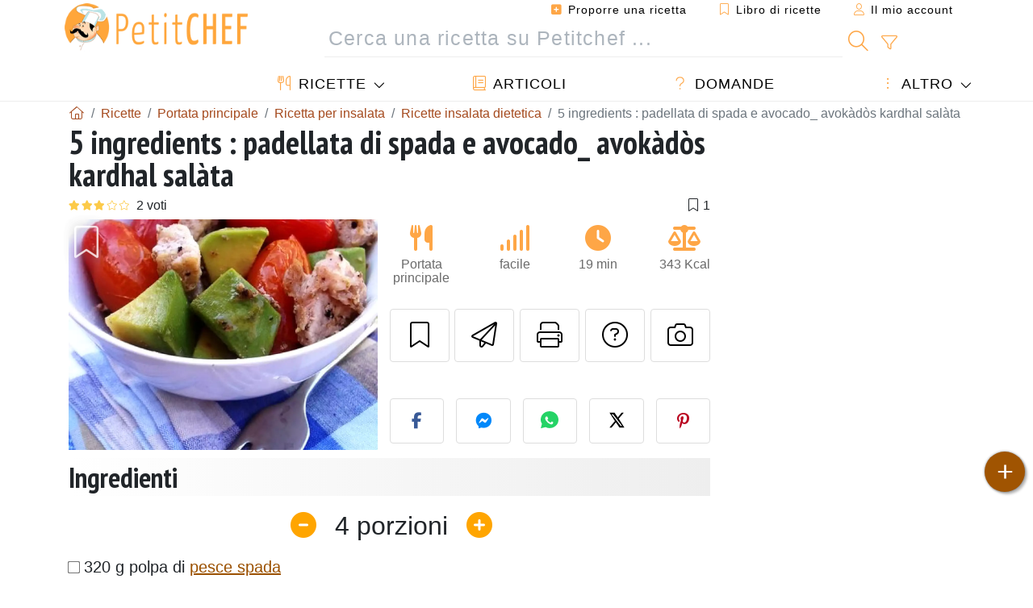

--- FILE ---
content_type: text/html; charset=UTF-8
request_url: https://www.petitchef.it/ricette/portata-principale/5-ingredients-padellata-di-spada-e-avocado-avokados-kardhal-salata-fid-1408169
body_size: 19651
content:

	
		
						        
	                            
            		
		
		
    						    
			
    
	    	
	<!doctype html><html lang="it"><head><meta charset="utf-8">

<link rel="preconnect" href="//googletagmanager.com">
<link rel="dns-prefetch" href="//googletagmanager.com">
<link rel="preconnect" href="//securepubads.g.doubleclick.net">
<link rel="dns-prefetch" href="//securepubads.g.doubleclick.net">
<link rel="preconnect" href="//imasdk.googleapis.com">
<link rel="dns-prefetch" href="//imasdk.googleapis.com">



<meta name="viewport" content="width=device-width, initial-scale=1">


<title>Ricetta: padellata di spada e avocado in 5 ingredienti</title>
<meta name="description" content="Tagliata le fette di spada a cubetti, cospargeteli con abbondante pepe macinato fresco ed olio d'oliva. Pelate e tagliate a dadini l'avocado.Racoglieteli in...">
<meta property="og:title" content="Ricetta: padellata di spada e avocado in 5 ingredienti">
<meta property="og:description" content="Tagliata le fette di spada a cubetti, cospargeteli con abbondante pepe macinato fresco ed olio d'oliva. Pelate e tagliate a dadini l'avocado.Racoglieteli in una ciotola e bagnateli con il succo di limone.Lavate i pomodorini. In una larga padella..."><meta property="og:type" content="website">
<meta property="og:url" content="https://www.petitchef.it/ricette/portata-principale/5-ingredients-padellata-di-spada-e-avocado-avokados-kardhal-salata-fid-1408169">
<meta property="og:image" content="https://www.petitchef.it/imgupl/recipe/5-ingredients-padellata-di-spada-e-avocado-avokados-kardhal-salata--435454p674482.webp"><meta property="og:locale" content="it_IT">

<meta property="fb:app_id" content="853643267016896">
<meta name="robots" content="index,follow, max-snippet:-1, max-image-preview:large, max-video-preview:-1">
<meta name="language" content="it">

<meta name="original-source" content="https://www.petitchef.it/ricette/portata-principale/5-ingredients-padellata-di-spada-e-avocado-avokados-kardhal-salata-fid-1408169"><meta name="copyright" content="Copyright (c) Petitchef 2004-2026, All Rights Reserved">
<meta name="category" content="ricette">
<meta name="owner" content="MadeInWork">

<link rel="canonical" href="https://www.petitchef.it/ricette/portata-principale/5-ingredients-padellata-di-spada-e-avocado-avokados-kardhal-salata-fid-1408169">

<link rel="alternate" type="application/rss+xml" title="Petitchef: Le ultime ricette and  Latest articles" href="/upload_data/rss/it/global.rss"><link rel="manifest" href="/upload_data/manifest/manifest-it.json">

<meta name="msapplication-tap-highlight" content="no">	

<meta name="application-name" content="Petitchef">


<link rel="shortcut icon" type="image/x-icon" href="/favicon.ico">

<link rel="apple-touch-icon" sizes="180x180" href="/assets/images/shortcut-icon/apple-icon-180x180.png">
	
<meta name="msapplication-TileImage" content="/assets/images/shortcut-icon/ms-icon-144x144.png">
<meta name="msapplication-TileColor" content="#FFA73B">
	
<meta name="theme-color" content="#FFA73B">

	<meta name="p:domain_verify" content="b1570dd381f9b0c242d92be102213209">		
	<meta name="p:domain_verify" content="5d1b4ba3cf2714b1a5c9c80b0fc5f382">

<link rel="preconnect" href="https://fonts.googleapis.com">
<link rel="preconnect" href="https://fonts.gstatic.com" crossorigin>
<link rel="preload" as="style" href="https://fonts.googleapis.com/css2?family=PT+Sans+Narrow:wght@400;700&display=swap">
<link rel="stylesheet" href="https://fonts.googleapis.com/css2?family=PT+Sans+Narrow:wght@400;700&display=swap">




<link rel="preload" as="style" href="/assets/dist/css/mobile2/recipe-details.1768574323.css"><link rel="stylesheet" href="/assets/dist/css/mobile2/recipe-details.1768574323.css"><link rel="stylesheet" media="screen and (min-width:902px)" href="/assets/dist/css/mobile2/css-lg-device-sb.1768574323.css">                        <link rel="preload" fetchpriority="high" as="image" href="/imgupl/recipe/5-ingredients-padellata-di-spada-e-avocado-avokados-kardhal-salata--lg-435454p674482.webp" type="image/jpeg">
        <script>function load_ga() {const script = document.createElement('script');script.src = 'https://www.googletagmanager.com/gtag/js?id=G-GLHFN97EWC';script.async = true;script.type = 'text/javascript';document.body.appendChild(script);window.dataLayer = window.dataLayer || [];function gtag(){ dataLayer.push(arguments); }gtag('js', new Date());gtag('config', 'G-GLHFN97EWC');}</script>
<script type="application/ld+json">
{ 
	"@context": "https://schema.org", 
	"@graph": [ 
		{ 
			"@type": "Organization", 
			"@id": "https://www.petitchef.it/#organization", 
			"name": "Petitchef", 
			"url": "https://www.petitchef.it/", 
			"logo": { 
				"@type": "ImageObject", 
				"inLanguage": "it", 
				"@id": "https://www.petitchef.it/#/schema/logo/image/", 
				"url": "https://www.petitchef.it/assets/images/logo.png", 
				"contentUrl": "https://www.petitchef.it/assets/images/logo.png", 
				"width": 256, 
				"height": 256, 
				"caption": "Petitchef" 
			}, 
			"image": { 
				"@id": "https://www.petitchef.it/#/schema/logo/image/" 
			}, 
			"brand": "Petitchef", 
			"publishingPrinciples": "https://www.petitchef.it/privacy", 
			"sameAs": [ 
				"https://www.facebook.com/pages/Petitchefit/112725025438446",  
				"https://www.youtube.com/channel/UCwfG2ZaTXBllLmqeJaM2ZDQ",  
				"https://www.pinterest.it/petitchefitalia/",  
				"https://www.instagram.com/petitchef.it/" 
			], 
			"address": { 
				"@type": "PostalAddress", 
				"streetAddress": "18 chemin Bel Air", 
				"addressLocality": "Bègles", 
				"addressRegion": "FR", 
				"postalCode": "33130", 
				"addressCountry": "FR" 
			} 
		}, 
		{ 
			"@type": "WebSite", 
			"@id": "https://www.petitchef.it/#website", 
			"url": "https://www.petitchef.it/", 
			"name": "Petitchef", 
			"description": "Con Petitchef trovi ogni giorno nuove ricette di cucina. Abbiamo ricette per tutti i gusti, spiegate passo passo, con immagini e video: antipasti, primi, dolci, primi, snack, men\u00f9 del giorno.", 
			"publisher": { 
				"@id": "https://www.petitchef.it/#organization" 
			}, 
			"potentialAction": [ 
				{ 
					"@type": "SearchAction", 
					"target": { 
						"@type": "EntryPoint", 
						"urlTemplate": "https://www.petitchef.it/?obj=feed&action=list&q={q}" 
					}, 
					"query-input": { 
						"@type": "PropertyValueSpecification", 
						"valueRequired": true, 
						"valueName": "q" 
					} 
				} 
			], 
			"inLanguage": "it" 
		}, 
		{ 
			"@type": "WebPage", 
			"url": "https://www.petitchef.it/ricette/portata-principale/5-ingredients-padellata-di-spada-e-avocado-avokados-kardhal-salata-fid-1408169", 
			"name": "Ricetta: padellata di spada e avocado in 5 ingredienti", 
			"mainEntity": { 
				"@id": "https://www.petitchef.it/ricette/portata-principale/5-ingredients-padellata-di-spada-e-avocado-avokados-kardhal-salata-fid-1408169#recipe" 
			}, 
			"headline": "Ricetta: padellata di spada e avocado in 5 ingredienti", 
			"description": "Tagliata le fette di spada a cubetti, cospargeteli con \nabbondante pepe macinato fresco ed olio d\u0027oliva.\nPelate e tagliate a dadini l\u0027avocado.Racoglieteli in una\nciotola e bagnateli con il succo di limone.Lavate i pomodorini.\nIn una larga padella rosolate - Ricetta Portata principale : 5 ingredients : padellata di spada e avocado_ avok\u00e0d\u00f2s kardhal sal\u00e0ta da Paprika", 
			"publisher": { 
				"@id": "https://www.petitchef.it/#organization" 
			}, 
			"inLanguage": "it", 
			"datePublished": "2011-05-10T00:18:00+02:00", 
			"dateModified": "2025-12-08T10:34:43+01:00", 
			"isPartOf": { 
				"@id": "https://www.petitchef.it/#website" 
			}, 
			"about": { 
				"@id": "https://www.petitchef.it/#organization" 
			}, 
			"primaryImageOfPage": { 
				"@id": "https://www.petitchef.it/#primaryimage" 
			}, 
			"image": { 
				"@id": "https://www.petitchef.it/#primaryimage" 
			}, 
			"breadcrumb": { 
				"@id": "https://www.petitchef.it/ricette/portata-principale/5-ingredients-padellata-di-spada-e-avocado-avokados-kardhal-salata-fid-1408169#breadcrumb" 
			} 
		}, 
		{ 
			"@type": "ImageObject", 
			"inLanguage": "it", 
			"@id": "https://www.petitchef.it/#primaryimage", 
			"url": "https://www.petitchef.it/imgupl/recipe/5-ingredients-padellata-di-spada-e-avocado-avokados-kardhal-salata--435454p674482.webp", 
			"contentUrl": "https://www.petitchef.it/imgupl/recipe/5-ingredients-padellata-di-spada-e-avocado-avokados-kardhal-salata--435454p674482.webp", 
			"caption": "ricetta: padellata di spada e avocado in 5 ingredienti" 
		},  
		[
			{ 
				"@type": "BreadcrumbList", 
				"@id": "https://www.petitchef.it/ricette/portata-principale/5-ingredients-padellata-di-spada-e-avocado-avokados-kardhal-salata-fid-1408169#breadcrumb", 
				"itemListElement": [
					{ 
						"@type": "ListItem", 
						"position": 1, 
						"name": "Pagina di benvenuto - Petitchef", 
						"item": "https://www.petitchef.it/" 
					}, 
					{ 
						"@type": "ListItem",
						"position": 2,
						"name": "Ricette",
						"item": "https://www.petitchef.it/ricette"
					},
					{ 
						"@type": "ListItem",
						"position": 3,
						"name": "Ricetta per insalata",
						"item": "https://www.petitchef.it/ricette/ricetta-per-insalata"
					},
					{ 
						"@type": "ListItem",
						"position": 4,
						"name": "Ricette insalata dietetica",
						"item": "https://www.petitchef.it/ricette/ricette-insalata-dietetica"
					},
					{ 
						"@type": "ListItem",
						"position": 5,
						"name": "5 ingredients : padellata di spada e avocado_ avok\u00e0d\u00f2s kardhal sal\u00e0ta"
					}
				]
			},
			{ 
				"@type": "BreadcrumbList", 
				"itemListElement": [
					{ 
						"@type": "ListItem", 
						"position": 1, 
						"name": "Pagina di benvenuto - Petitchef", 
						"item": "https://www.petitchef.it/" 
					}, 
					{ 
						"@type": "ListItem",
						"position": 2,
						"name": "Ricette",
						"item": "https://www.petitchef.it/ricette"
					},
					{ 
						"@type": "ListItem",
						"position": 3,
						"name": "Ricette per dieta",
						"item": "https://www.petitchef.it/ricette/ricette-per-dieta"
					},
					{ 
						"@type": "ListItem",
						"position": 4,
						"name": "5 ingredients : padellata di spada e avocado_ avok\u00e0d\u00f2s kardhal sal\u00e0ta"
					}
				]
			}
		]
	] 
} 
</script>
<script type="application/ld+json">{
	"@context": "https://schema.org/", 
	"@type": "Recipe", 
	"@id": "https://www.petitchef.it/ricette/portata-principale/5-ingredients-padellata-di-spada-e-avocado-avokados-kardhal-salata-fid-1408169#recipe", 
	"name": "5 ingredients : padellata di spada e avocado_ avok\u00e0d\u00f2s kardhal sal\u00e0ta", 
	"inLanguage": "it", 
	"recipeCategory": "Portata principale", 
	"recipeCuisine": "It", 
	"image": "https://www.petitchef.it/imgupl/recipe/5-ingredients-padellata-di-spada-e-avocado-avokados-kardhal-salata--435454p674482.webp", 
	"author": { 
		"@type": "Person", 
		"name": "paprika", 
		"url": "http://paprikapaprika.blogspot.com" 
	}, 
	"datePublished": "2011-05-10T00:18:00+02:00", 
	"dateModified": "2025-12-08T10:34:43+01:00", 
	"description": "Ricetta Portata principale ricetta: padellata di spada e avocado in 5 ingredienti", 
	"aggregateRating": { 
		"@type": "AggregateRating", 
		"ratingValue": 3, 
		"bestRating": 5, 
		"ratingCount": 2
	}, 
	"prepTime": "PT15M", 
	"cookTime": "PT4M", 
	"totalTime": "PT19M", 
	"recipeYield": "4", 
	"nutrition": { 
		"@type": "NutritionInformation", 
		"servingSize": "183g", 
		"calories": "343Kcal", 
		"carbohydrateContent": "29.3g", 
		"fatContent": "15.2g", 
		"saturatedFatContent": "0.9g", 
		"proteinContent": "17.7g", 
		"fiberContent": "5.6g", 
		"sugarContent": "27.3g", 
		"sodiumContent": "0.1g"
	}, 
	"recipeIngredient": [ 
		"320 g polpa di pesce spada", 
		"1 avocado grosso", 
		"180 g di pomodorini datteri", 
		"limone", 
		"olio extravergine", 
		"sale e pepe"
	], 
	"recipeInstructions": [ 
		{ 
			"@type": "HowToStep", 
			"text": "Tagliata le fette di spada a cubetti, cospargeteli con abbondante pepe macinato fresco ed olio d\u0027oliva. Pelate e tagliate a dadini l\u0027avocado.Racoglieteli in una ciotola e bagnateli con il succo di limone.Lavate i pomodorini. In una larga padella rosolate i cubetti di spada (entrambi i lati finch\u00e8 non saranno d\u0027orati)Togliete il pesce e versate nella padella i cubetti d\u0027avocado e i pomodorini datteri interi." 
		},  
		{ 
			"@type": "HowToStep", 
			"text": "Alzate la fiamma, tostate l\u0027avocado e i pomodorini per 3-4 minuti. Aggiungete i cubetti di spada mescolate tutto e togliete dal fuoco. Servitela tiepida." 
		} 
	],  
	"keywords": "insalata,dieta,ricette insalata dietetica,portata principale"
}</script>
				
<script>
	function load_akcelo_video_header() {
		var script = document.createElement("script");
		script.src = "https://ads.sportslocalmedia.com/slm.prebid.ptitchefitalie3.js";
		document.head.appendChild(script);
	}
</script>


<style>
    .akcelo-wrapper {
        display: grid;
        place-items: center;
        grid-template-columns: 1fr;
        text-align: center;
        position: relative;
        overflow: hidden;
    }
    .akcelo-wrapper.akcelo-wrapper-label:before {
        content: attr(data-ad-text);
        color: #777777;
        font-size: 11px;
        text-align: center;
        position: absolute;
        width: 100%;
        top: 2px;
    }
    .akcelo-wrapper.akcelo-wrapper-label {
        box-sizing: content-box;
        padding: 20px 0 0;
    }
    .akcelo-placeholder:not(.akcelo-loaded) {
        background-color: #f9f9f9;
        background-clip: content-box;
    }
    .akcelo-placeholder:not(.akcelo-loaded)::after {
        border: 1px solid #696969;
        border-radius: 2px;
        color: #696969;
        content: attr(data-placeholder-text);
        font-size: 11px;
        line-height: 1;
        padding: 3px 4px 1px;
        position: absolute;
        background-color: transparent;
        font-family: Arial,sans-serif;
    }
    .akcelo-video > div:first-child {
        width: 100%;
        position: absolute;
        top: 0;
        bottom: 0;
        left: 0;
        right: 0
    }
    .akcelo-video.akcelo-wrapper-label > div:first-child {
        top: 20px;
    }
    @media (pointer:coarse) {
        .akcelo-wrapper.akcelo-desktop {
            display: none;
        }
    }
    @media (pointer:fine) {
        .akcelo-wrapper.akcelo-mobile {
            display: none;
        }
    }
</style>
</head>    	<body>
	    
        					

	

<header id="header-menu" class="fixed-top">
	
	<nav class="container navbar navbar-expand-lg">
	            
				
		<a class="navbar-brand" href="/">			
							<img loading="lazy" src="/assets/images/mobile2/logo-petitchef.png" width="136" height="36" alt="Petitchef">
					</a>
		
		<button class="navbar-toggler link-dynamic" data-obj="fav" data-action="fav_recipe_list" aria-expanded="false" title="Libro di ricette">
			<i class="fal fa-bookmark" aria-hidden="true"></i>
		</button>
		
					<button class="navbar-toggler link-dynamic" type="button" aria-expanded="false" aria-label="Il mio account" title="Il mio account">
				<i class="fal fa-user" aria-hidden="true"></i>
			</button>
				
		<button class="navbar-toggler nbt-btn-search" type="button" data-toggle="collapse" data-target="#navbar-search" aria-controls="navbar-search" aria-expanded="false" aria-label="Toggle Search">
			<i class="fal fa-magnifying-glass fa-fw" aria-hidden="true"></i>
		</button>
				
		<button class="navbar-toggler collapsed" type="button" data-toggle="collapse" data-target="#navbar-menu" aria-controls="navbar-menu" aria-expanded="false" aria-label="Toggle navigation">				
			<span class="icon-bar top-bar"></span>
			<span class="icon-bar middle-bar"></span>
			<span class="icon-bar bottom-bar"></span>
		</button>
				
				
				
				<div class="wrapper-navbar-nav">
			<div class="">
					<div class="collapse navbar-collapse" id="navbar-member">
		<ul class="navbar-nav ml-auto">
							<li class="site-mode-recipe-switch">
										</li>
														<li class="nav-item dropdown disabled">
					<a class="nav-link link-dynamic" data-obj="myaccount_recipe" data-action="form" href="#" ><i class="fas fa-square-plus" aria-hidden="true"></i> Proporre una ricetta</a>
				</li>
				
								<li class="nav-item dropdown disabled">
					<a class="nav-link link-dynamic" data-obj="fav" data-action="fav_recipe_list" href="#"><i class="fal fa-bookmark"></i> Libro di ricette <span class="count-fav-recipe d-none">0</span></a>
				</li>
						
										<li class="nav-item dropdown disabled">
					<a class="nav-link link-dynamic" href="#"><i class="fal fa-user"></i> Il mio account</a>
				</li>
									</ul>
	</div>													<div class="collapse navbar-collapse" id="navbar-search">		
		<form action="/index.php" role="search">
						<input type="hidden" name="obj" value="feed">
			<input type="hidden" name="action" value="list">
			<input type="hidden" name="tracker" value="mobile-navbar">
						
			<div class="input-group input-group-lg nbs-main-btns">
				<input type="text" name="q" value="" class="form-control" placeholder="Cerca una ricetta su Petitchef ..." aria-label="Cerca una ricetta su Petitchef ..." aria-describedby="nbs-btn-submit">				
				<div class="input-group-append">
					<button class="btn btn-submit" type="submit" id="nbs-btn-submit" aria-label="Cerca una ricetta su Petitchef"><i class="fal fa-magnifying-glass fa-fw" aria-hidden="true"></i></button>
				</div>
									<div class="input-group-append">
						<a class="btn btn-advsearch link-dynamic" data-obj="feed" data-action="advanced_search" href="#" title="Ricerca avanzata"><i class="fal fa-filter fa-fw" aria-hidden="true"></i></a>
					</div>
							</div>
			
						
		</form>
	</div>					
							</div>
								<div class="collapse navbar-collapse" id="navbar-menu">
		<ul class="navbar-nav">
						<li class="nav-item dropdown mega-dropdown-menu">
								<a class="nav-link dropdown-toggle" href="/ricette" id="dropdown-recipes" data-toggle="dropdown" aria-haspopup="true" aria-expanded="false"><i class="fal fa-utensils fa-fw" aria-hidden="true"></i> Ricette</a>				
				<div class="dropdown-menu" aria-labelledby="dropdown-recipes">
					
					<div class="row mx-0">
						<div class="col-12 col-lg border border-left-0 border-top-0 border-bottom-0">
							<ul class="mega-menu-item">
								<li class="ddm-header"><i class="fal fa-fork fa-fw" aria-hidden="true"></i> <a href="/ricette">Ricette</a></li>
								<li><i class="fal fa-plus fa-fw" aria-hidden="true"></i> <a class="link-dynamic" data-obj="myaccount_recipe" data-action="form" href="#">Proporre una ricetta</a></li>
                                <li><div class="dropdown-divider"></div></li>
                                <li class="i-angle"><a href="/le-ultime-ricette">Le ultime ricette</a></li>
								<li class="i-angle"><a href="/le-piu-apprezzate">Le più apprezzate</a></li>
								<li class="i-angle"><a href="/le-piu-consultate">Le più consultate</a></li>
								<li><div class="dropdown-divider"></div></li>
								<li><i class="fal fa-refrigerator fa-fw" aria-hidden="true"></i> <a href="/ricette-svuotafrigo">Ricette svuotafrigo</a></li>
																	<li><i class="fal fa-video fa-fw" aria-hidden="true"></i> <a href="/video-ricette">Video ricette</a></li>
																<li><i class="fal fa-star fa-fw" aria-hidden="true"></i> <a href="/vota-ricette">Vota questa ricetta</a></li>
								<li><i class="fal fa-face-smile fa-fw" aria-hidden="true"></i> <a href="/gustosissima-una-schifezza">Gustosissima oppure Una schifezza</a></li>
								<li><div class="dropdown-divider"></div></li>
							</ul>
						</div>
						<div class="col-12 col-lg border border-left-0 border-top-0 border-bottom-0">							
							<ul class="mega-menu-item">
								<li class="ddm-header"><i class="fal fa-spoon fa-fw" aria-hidden="true"></i> Ricette per tipologia</li>
																	<li><i class="fal fa-pretzel fa-fw"></i> <a href="/ricette/stuzzicherie">Stuzzicherie</a></li>
																	<li><i class="fal fa-salad fa-fw"></i> <a href="/ricette/antipasto">Antipasto</a></li>
																	<li><i class="fal fa-turkey fa-fw"></i> <a href="/ricette/portata-principale">Portata principale</a></li>
																	<li><i class="fal fa-cake-slice fa-fw"></i> <a href="/ricette/dessert">Dessert</a></li>
																	<li><i class="fal fa-popcorn fa-fw"></i> <a href="/ricette/snack">Snack</a></li>
																	<li><i class="fal fa-wine-bottle fa-fw"></i> <a href="/ricette/drink">Drink</a></li>
																	<li><i class="fal fa-french-fries fa-fw"></i> <a href="/ricette/contorni">Contorni</a></li>
																	<li><i class="fal fa-plate-utensils fa-fw"></i> <a href="/ricette/altro">Altro</a></li>
																<li><div class="dropdown-divider"></div></li>
								<li><i class="fal fa-sun fa-fw" aria-hidden="true"></i> <a href="/ricette/ricette-stagionali">Ricette stagionali</a></li>								
							</ul>
						</div>
						<div class="col-12 col-lg border border-left-0 border-top-0 border-bottom-0">
							<ul class="mega-menu-item">
								<li class="ddm-header"><i class="fal fa-plate-utensils fa-fw" aria-hidden="true"></i> Menu</li>
								<li class="i-angle"><a href="/menu-del-giorno">Menù del giorno</a></li>
								<li class="i-angle"><a href="/archivio-menu">Vedere l'archivio dei menù</a></li>
														
							</ul>
							<div class="dropdown-divider"></div>
															<div class="font-weight-bold mb-3"><i class="fal fa-utensils fa-fw" aria-hidden="true"></i> <a href="/silo">Raccolte di ricette</a></div>                                
													</div>						
					</div>
					
									</div>
			</li>
						<li class="nav-item dropdown">
				<a class="nav-link" href="/articoli"><i class="fal fa-book fa-fw" aria-hidden="true"></i> Articoli</a>
			</li>
									<li class="nav-item dropdown">
				<a class="nav-link" href="/qa"><i class="fal fa-question fa-fw" aria-hidden="true"></i> Domande</a>
			</li>
									<li class="nav-item dropdown">
								<a class="nav-link dropdown-toggle" href="#" id="dropdown-others" data-toggle="dropdown" aria-haspopup="true" aria-expanded="false"><i class="fal fa-ellipsis-vertical fa-fw" aria-hidden="true"></i> Altro</a>
				<div class="dropdown-menu" aria-labelledby="dropdown-others">
																					<a class="dropdown-item" href="/poll/quale-di-questi-ortaggi-acquisti-piu-spesso-nel-mese-di-gennaio-pid-955"><i class="fal fa-chart-area fa-fw" aria-hidden="true"></i> Domanda del giorno</a>									
					                    															 
										<a class="dropdown-item" href="/nutrition-calc"><i class="fal fa-calculator fa-fw" aria-hidden="true"></i> Calcolatore nutrizionale</a>
					<a class="dropdown-item" href="/convertitore-di-unita-di-cottura"><i class="fal fa-scale-balanced fa-fw" aria-hidden="true"></i> Convertitore di unità di cottura</a>					
					<a class="dropdown-item" href="/contact"><i class="fal fa-envelope fa-fw" aria-hidden="true"></i> Contattaci</a>
				</div>
			</li>
		</ul>		
	</div>					</div>
		
			</nav>
		</header>		        
				<nav id="nav-secondary" role="navigation" aria-label="Ricetta navigation" class="container d-none"><div class="ns-body"><button type="button" class="nsb-item scroll-link" data-ref="ref-ingred"><span>Ingredienti</span></button><button type="button" class="nsb-item scroll-link" data-ref="ref-steps"><span>Preparazione</span></button><button type="button" class="nsb-item scroll-link" data-ref="ref-nutrition"><span>Nutrizione</span></button><button type="button" class="nsb-item scroll-link" data-id="vote-comments"><span>Commenti <i class="fal fa-plus ml-1" aria-hidden="true"></i></span></button><button type="button" class="nsb-item open-modal" data-action="question"><span>Domande <i class="fal fa-plus fa-fw ml-1" aria-hidden="true"></i></span></button><button type="button" class="nsb-item scroll-link" data-ref="ref-cooked"><span>Foto dei membri</span></button></div></nav>			
		
		<div id="page" class="container">
										<nav class="breadcrumb-scroll" aria-label="breadcrumb"><ol itemscope itemtype="https://schema.org/BreadcrumbList" class="breadcrumb flex-row"><li itemprop="itemListElement" itemscope itemtype="https://schema.org/ListItem" class="breadcrumb-item"><a itemprop="item" itemtype="https://schema.org/Thing" href="https://www.petitchef.it/" title="Pagina di benvenuto - Petitchef"><span itemprop="name" class="fal fa-house fa-fw" aria-hidden="true"><i hidden>Pagina di benvenuto - Petitchef</i></span></a><meta itemprop="position" content="1"></li><li itemprop="itemListElement" itemscope itemtype="https://schema.org/ListItem" class="breadcrumb-item"><a itemprop="item" itemtype="https://schema.org/Thing" href="https://www.petitchef.it/ricette"><span itemprop="name">Ricette</span></a><meta itemprop="position" content="2"></li><li itemprop="itemListElement" itemscope itemtype="https://schema.org/ListItem" class="breadcrumb-item"><a itemprop="item" itemtype="https://schema.org/Thing" href="https://www.petitchef.it/ricette/portata-principale"><span itemprop="name">Portata principale</span></a><meta itemprop="position" content="3"></li><li itemprop="itemListElement" itemscope itemtype="https://schema.org/ListItem" class="breadcrumb-item"><a itemprop="item" itemtype="https://schema.org/Thing" href="https://www.petitchef.it/ricette/ricetta-per-insalata"><span itemprop="name">Ricetta per insalata</span></a><meta itemprop="position" content="4"></li><li itemprop="itemListElement" itemscope itemtype="https://schema.org/ListItem" class="breadcrumb-item"><a itemprop="item" itemtype="https://schema.org/Thing" href="https://www.petitchef.it/ricette/ricette-insalata-dietetica"><span itemprop="name">Ricette insalata dietetica</span></a><meta itemprop="position" content="5"></li><li class="breadcrumb-item active" aria-current="page"><span>5 ingredients : padellata di spada e avocado_ avokàdòs kardhal salàta</span></li></ol></nav>			            
                                                            
							<main id="page-main">
					
								
									
						
			
		
			<article>
    <header>
                    <h1 class="title animated fadeInDown">5 ingredients : padellata di spada e avocado_ avokàdòs kardhal salàta</h1>

            			
		<div class="details-top-stats">
					<span class="scroll-link" data-id="vote-comments" data-offset="60" data-content="2 voti" aria-hidden="true" title="3/5, 2 voti">
				<i class="note-fa n30"></i>
			</span>
													<span class="ml-auto" data-content="1" aria-hidden="true" title="1 preferiti"><i class="fal fa-bookmark fa-fw" aria-hidden="true"></i></span>
				
			</div>
	            
                    
            <div class="row rd-head">
                <div class="col-sm-6">
                    <i data-id="1408169" class="btn-fav" aria-hidden="true" title="Inserire nel mio libro di ricette"></i>									
                                        
                                                                        <img fetchpriority="high" src="/imgupl/recipe/5-ingredients-padellata-di-spada-e-avocado-avokados-kardhal-salata--lg-435454p674482.webp" srcset="/imgupl/recipe/5-ingredients-padellata-di-spada-e-avocado-avokados-kardhal-salata--md-435454p674482.webp 600w, /imgupl/recipe/5-ingredients-padellata-di-spada-e-avocado-avokados-kardhal-salata--lg-435454p674482.webp 1200w" sizes="(max-width: 576px) calc(100vw - 30px), 383px" width="1200" height="900" alt="5 Ingredients : Padellata di spada e avocado_ Avokàdòs kardhal salàta" data-gallery="recipe-gallery" class="img-fluid recipe-photo">
                                                            </div>

                <div class="col-sm-6 rdh-data pl-0">				
                    	
                        <div class="rd-bar-ico"><div class="rdbi-item" title="Tipo di ricetta: Portata principale"><div class="rdbii-icon"><i class="fas fa-utensils" aria-hidden="true"></i></div><div class="rdbii-val">Portata principale</div></div><div class="rdbi-item" title="Difficoltà: facile"><div class="rdbii-icon"><i class="fas fa-signal" aria-hidden="true"></i></div><div class="rdbii-val">facile</div></div><div class="rdbi-item" title="Total time: 19 min"><div class="rdbii-icon"><i class="fas fa-clock" aria-hidden="true"></i></div><div class="rdbii-val">19 min</div></div><div class="rdbi-item" title="Calorie: 343 Kcal / 1 Porzioni"><div class="rdbii-icon"><i class="fas fa-scale-balanced" aria-hidden="true"></i></div><div class="rdbii-val">343 Kcal</div></div></div>                    
                    
                    
                    <div class="rd-useful-box">					
                        <button type="button" class="btn btn-outline btn-fav" data-toggle="tooltip" data-placement="bottom" title="Inserire nel mio libro di ricette" aria-label="Inserire nel mio libro di ricette"></button>				
                        <button type="button" class="btn btn-outline open-modal" data-action="send2friend" data-toggle="tooltip" data-placement="bottom" title="Invia questa ricetta ad un amico"><i class="fal fa-paper-plane fa-fw" aria-hidden="true"></i><span class="sr-only">Invia questa ricetta ad un amico</span></button>
                                                    <button type="button" class="btn btn-outline btn-print" data-toggle="tooltip" data-placement="bottom" title="Stampa la ricetta"><i class="fal fa-print fa-fw" aria-hidden="true"></i><span class="sr-only">Stampa la ricetta</span></button>
                                                                                                <button type="button" class="btn btn-outline open-modal" data-action="question" data-toggle="tooltip" data-placement="bottom" title="Contatta l'autore della Ricetta"><i class="fal fa-circle-question fa-fw" aria-hidden="true"></i><span class="sr-only">Contatta l'autore della Ricetta</span></button>                                                    <button type="button" class="btn btn-outline scroll-link" data-id="rd-cooked"><i class="fal fa-camera fa-fw" aria-hidden="true"></i> <span class="sr-only">Pubblica la foto di questa ricetta</span></button>
                                            </div>

                                            <div class="social-share-custom ssc-color ssc-h mt-3 mb-2"><button type="button" class="ssc-btn sscb-facebook" aria-label="Share on Facebook"><i class="fab fa-facebook-f fa-fw" aria-hidden="true"></i></button><button type="button" class="ssc-btn sscb-fbmessenger" aria-label="Share on Messenger"><i class="fab fa-facebook-messenger fa-fw" aria-hidden="true"></i></button><button type="button" class="ssc-btn sscb-whatsapp" data-message="" aria-label="Share on WhatsApp"><svg width="22" height="22" viewBox="0 0 24 24"><path fill="#25D366" d="M12 0C5.373 0 0 4.98 0 11.125c0 2.05.574 4.05 1.66 5.79L.057 23.12l6.47-1.64a12.08 12.08 0 0 0 5.473 1.346C18.627 22.826 24 17.847 24 11.7 24 4.98 18.627 0 12 0Z"/><path fill="white" d="M17.358 14.895c-.293-.15-1.73-.852-2-1.01-.27-.154-.466-.23-.66.08-.193.308-.758 1.008-.93 1.22-.17.216-.34.232-.633.08-.293-.152-1.24-.457-2.35-1.46a8.81 8.81 0 0 1-1.65-2.04c-.173-.308-.017-.474.13-.623.13-.128.293-.33.44-.493.147-.162.196-.27.293-.458.1-.186.05-.347-.02-.493-.07-.146-.66-1.583-.9-2.16-.24-.577-.48-.5-.66-.51-.17-.006-.366-.01-.56-.01a1.1 1.1 0 0 0-.8.367c-.26.276-.99.972-.99 2.37s1.015 2.75 1.16 2.947c.143.196 2 3.058 4.8 4.31 1.8.783 2.1.85 2.85.72.46-.078 1.41-.576 1.61-1.133.2-.556.2-1.03.143-1.13-.06-.102-.23-.152-.483-.272Z"/></svg></button><button type="button" class="ssc-btn sscb-twitter" aria-label="Share on Twitter"><svg width="22" height="22" viewBox="0 0 24 24" fill="black" xmlns="http://www.w3.org/2000/svg"><path d="M18.74 2H21.68L14.92 10.03L22.5 21.97H15.89L11.04 14.97L5.41 21.97H2.47L9.73 13.3L2.5 2H9.27L13.64 8.42L18.74 2ZM17.62 19.88H19.39L7.1 3.97H5.19L17.62 19.88Z"/></svg></button><button type="button" class="ssc-btn sscb-pinterest" data-pin-do="buttonPin" data-pin-custom="true" aria-label="Share on Pinterest"><i class="fab fa-pinterest-p fa-fw" aria-hidden="true"></i></button></div>                    
                                    </div>
            </div>			
        
            </header>

		 
    <button id="btn-ingredients-modal" type="button" data-action="ingredients" class="btn btn-main btn-sm open-modal" aria-label="Ingredienti" title="Ingredienti">
        <i class="fal fa-clipboard fa-fw"></i>
    </button>
       
			            
            
				<section id="rd-ingredients"><h2 id="ref-ingred" class="title">Ingredienti</h2>	<div class="servings-form-wrapper" title="Numero di porzioni">
		<span class="servings-form" data-servings="4" aria-label="Numero di porzioni">
			<span class="sf-btn sf-btn-minus" data-sense="minus"><i class="fas fa-minus-circle fa-fw" aria-hidden="true"></i></span>
			<span class="sf-val" data-last="4" data-trans-servings="porzioni">4</span>
			<span class="sf-btn sf-btn-plus" data-sense="plus"><i class="fas fa-circle-plus fa-fw" aria-hidden="true"></i></span>
		</span>
	</div>
																		<ul class="ingredients-ul">
																									<li class="il" id="il-0">
						<input type="checkbox" id="ilg-0"><label for="ilg-0">320 g polpa di <a href="/ricette/ricetta-a-base-di-pesce-spada">pesce spada</a></label>
					</li>
											
																														<li class="il" id="il-1">
						<input type="checkbox" id="ilg-1"><label for="ilg-1">1 <a href="/ricette/ricetta-a-base-di-avocado">avocado</a> grosso</label>
					</li>
											
																														<li class="il" id="il-2">
						<input type="checkbox" id="ilg-2"><label for="ilg-2">180 g di pomodorini <a href="/ricette/ricetta-con-datteri">datteri</a></label>
					</li>
											
																														<li class="il" id="il-3">
						<input type="checkbox" id="ilg-3"><label for="ilg-3"><a href="/ricette/ricetta-a-base-di-limone">limone</a></label>
					</li>
											
																														<li class="il" id="il-4">
						<input type="checkbox" id="ilg-4"><label for="ilg-4">olio extravergine</label>
					</li>
											
																														<li class="il" id="il-5">
						<input type="checkbox" id="ilg-5"><label for="ilg-5">sale e <a href="/ricette/ricetta-a-base-di-pepe">pepe</a></label>
					</li>
											
						</ul>
	
</section>				
											     			<div id="div-gpt-ad-PC_mobile_Incontent-0" style="min-width:336px;min-height:300px; display: flex; align-items: center; justify-content: center; text-align:center; "></div>
			    				
				
								
														<aside aria-label="Newsletter"><fieldset class="form-nl fnl-bg fnl-lg my-5"><div class="fnl-title">Ricevere il menù del giorno</div><div class="fnl-text">Per ricevere il <b>menù del giorno</b> di Petitchef e le sue golose novità, inserisci la tua e-mail.</div><input type="hidden" name="nl_source" value="site_recipedetails"><div class="fnl-step1 fnl-content"><div class="fnls1-group"><input class="form-control nl-email" type="text" name="email" title="E-mail" placeholder="E-mail:" aria-label="Iscriviti alla newsletter" aria-describedby="fnl-btn-532"><button class="btn btn-main btn-subscribe" type="submit" id="fnl-btn-532" title="Iscriviti">Iscriviti</button></div></div></fieldset></aside>																									<aside id="rd-ralated-recipevideo"><h2 class="title">Ricette simili</h2><style>
    .akcelo-adunit-14999 {
        width:100%;
        height:360px;
    }
    @media (pointer:coarse) {
        .akcelo-adunit-14999 {
            width:100%;
            height:180px;
        }
    }
</style>
<div class="akcelo-wrapper akcelo-video akcelo-adunit-15355">
    <div id="Ptitchefitalie_PlayRVideo" data-video-id="fid#1579011"></div>
</div>
<script type="application/javascript">
    var slmadshb = slmadshb || {};
    slmadshb.que = slmadshb.que || [];
    slmadshb.que.push(function() {
        slmadshb.display("Ptitchefitalie_PlayRVideo");
    });
</script>
<br><br><aside>							
							
			
				<section id="rd-steps"><h2 id="ref-steps" class="title">Preparazione</h2><div class="rd-times"><div class="rdt-item"><i>Preparazione</i>15 min</div><div class="rdt-item"><i>Cottura</i>4 min</div></div><ul class="rd-steps"><li>Tagliata le fette di spada a cubetti, cospargeteli con <br> abbondante pepe macinato fresco ed olio d'oliva.<br> Pelate e tagliate a dadini l'avocado.Racoglieteli in una<br> ciotola e bagnateli con il succo di limone.Lavate i pomodorini.<br> In una larga padella rosolate i cubetti di spada (entrambi i lati finchè non saranno d'orati)Togliete il pesce e versate nella padella i cubetti d'avocado e i pomodorini datteri interi.</li><li>Alzate la fiamma, tostate l'avocado e i pomodorini per 3-4 minuti. Aggiungete i cubetti di spada mescolate tutto e togliete dal fuoco.<br> Servitela tiepida.</li></ul></section><section id="vote-comments-just-from" class="vote-comments" data-table-name="feed_data" data-table-id="1408169" data-table-member-id="52559" data-table-member-username="paprika" data-table-member-photo="" data-comment-photo-enabled="1" aria-label="Valutazione / Commenti"><h2 class="title" data-count="">Vota questa ricetta</h2><div class="vc-form" data-table="feed_data" data-id="1408169" data-rate-hint1="hmmm, non è buono" data-rate-hint2="Così così" data-rate-hint3="Buono" data-rate-hint4="Molto buono" data-rate-hint5="Eccellente!!!">
	    <div class="vcf-stars vcf-radios">
		            
            <div class="vcfs-trigger vcfr-trigger">
                                    <label data-note="5" class="star mr-3 d-block"><input type="radio" value="5" data-note="5" class="star"> <i class="fas fa-star star" data-note="5"></i><i class="fas fa-star star" data-note="5"></i><i class="fas fa-star star" data-note="5"></i><i class="fas fa-star star" data-note="5"></i><i class="fas fa-star star" data-note="5"></i> Eccellente!!!</label>                    
                                    <label data-note="4" class="star mr-3 d-block"><input type="radio" value="4" data-note="4" class="star"> <i class="fas fa-star star" data-note="4"></i><i class="fas fa-star star" data-note="4"></i><i class="fas fa-star star" data-note="4"></i><i class="fas fa-star star" data-note="4"></i><i class="fal fa-star star" data-note="4"></i> Molto buono</label>                    
                                    <label data-note="3" class="star mr-3 d-block"><input type="radio" value="3" data-note="3" class="star"> <i class="fas fa-star star" data-note="3"></i><i class="fas fa-star star" data-note="3"></i><i class="fas fa-star star" data-note="3"></i><i class="fal fa-star star" data-note="3"></i><i class="fal fa-star star" data-note="3"></i> Buono</label>                    
                                    <label data-note="2" class="star mr-3 d-block"><input type="radio" value="2" data-note="2" class="star"> <i class="fas fa-star star" data-note="2"></i><i class="fas fa-star star" data-note="2"></i><i class="fal fa-star star" data-note="2"></i><i class="fal fa-star star" data-note="2"></i><i class="fal fa-star star" data-note="2"></i> Così così</label>                    
                                    <label data-note="1" class="star mr-3 d-block"><input type="radio" value="1" data-note="1" class="star"> <i class="fas fa-star star" data-note="1"></i><i class="fal fa-star star" data-note="1"></i><i class="fal fa-star star" data-note="1"></i><i class="fal fa-star star" data-note="1"></i><i class="fal fa-star star" data-note="1"></i> hmmm, non è buono</label>                    
                            </div>
            <input class="vcfs-input" type="hidden" data-filled="fas fa-star" data-empty="fal fa-star">
        	</div>
	</div>
</section> 			<div id="div-gpt-ad-PC_mobile_336x280_1-0" style="min-width:336px;min-height:300px; display: flex; align-items: center; justify-content: center; text-align:center; "></div>				
                            		
        
        <section id="rd-nutrition">	
    <div class="nutritional-head">
        <h2 id="ref-nutrition" class="stitle">Nutrizione</h2>
        <div class="nutritional-switch">
            <span class="nutritional-switch-btn active" data-for="1serving">per 1 porzione</span> / <span class="nutritional-switch-btn" data-for="100g">per 100 g</span>
        </div>
    </div>	
	
	<div id="nutritional-data" class="nutritional-v3" name="nutrition">
		<div class="n-main">
									<div class="nm-calories ns-field" data-val_100g="187Kcal">
				<span><i class="fal fa-scale-balanced fa-fw"></i> Calorie:</span> <span>343Kcal</span>
			</div>
		</div>
		<ul class="n-list">
																																	<li class="nl-item ns-field" data-val_100g="16g" title="Carboidrati: 10%, 29.3g/1 Porzioni (183g), 16.031g/100g">
					<span class="nli-label">Carboidrati:</span> <span class="nli-val">29.3g</span>
				</li>
																								<li class="nl-item ns-field" data-val_100g="8.3g" title="Lipidi: 23%, 15.2g/1 Porzioni (183g), 8.288g/100g">
					<span class="nli-label">Lipidi:</span> <span class="nli-val">15.2g</span>
				</li>
																								<li class="nl-item ns-field" data-val_100g="0.5g" title="Grassi saturi: 4%, 0.9g/1 Porzioni (183g), 0.487g/100g">
					<span class="nli-label">Grassi saturi:</span> <span class="nli-val">0.9g</span>
				</li>
																								<li class="nl-item ns-field" data-val_100g="9.7g" title="Proteine: 35%, 17.7g/1 Porzioni (183g), 9.7g/100g">
					<span class="nli-label">Proteine:</span> <span class="nli-val">17.7g</span>
				</li>
																								<li class="nl-item ns-field" data-val_100g="3.1g" title="Fibre: 23%, 5.6g/1 Porzioni (183g), 3.1g/100g">
					<span class="nli-label">Fibre:</span> <span class="nli-val">5.6g</span>
				</li>
																								<li class="nl-item ns-field" data-val_100g="14.9g" title="Zucchero: 34%, 27.3g/1 Porzioni (183g), 14.893g/100g">
					<span class="nli-label">Zucchero:</span> <span class="nli-val">27.3g</span>
				</li>
																			<li class="nl-item" title="ProPoints: 9">
					<span class="nli-label">ProPoints:</span> <span class="nli-val">9</span>
				</li>
										<li class="nl-item" title="SmartPoints:12">
					<span class="nli-label">SmartPoints:</span> 
					<span class="nli-val">12 </span>
				</li>
					</ul>
		<div class="nm-info" data-val_100g="Informazioni nutrizionali per 100 g">Informazioni nutrizionali per 1 porzione (183g)</div>
		
		<div class="icons-list"><div><i class="fal fa-wheat-slash"></i>Senza glutine</div><div><i class="fal fa-glass"></i>Senza lattosio</div><div><i class="fal fa-candy"></i>Senza zuccheri aggiunti</div><div><i class="fal fa-egg"></i>Senza uova</div><div><i class="fal fa-peanuts"></i>Senza frutta a guscio</div></div>			
		
			</div>
</section>    
        		
		        
		<section id="rd-owner" class="text-right mb-3">
            <a class="rd-owner" href="/members/paprika-mid-52559/recipes"><span class="rdo-icon">P</span><span class="rdo-user" data-text="più ricette">Paprika</span></a>        </section>
        
                
				        
        		
									
				<section id="rd-qa"><h2 id="ref-qa" class="title">Domande</h2><div id="rd-qa-list"><button type="button" class="btn btn-main btn-block open-modal mb-3" data-action="question"><i class="fal fa-plus fa-fw"></i> Contatta l'autore della Ricetta</button></div></section>				
				<section id="rd-cooked-photos"><h2 id="ref-cooked" class="title">Foto dei membri</h2><div id="rd-cooked" data-id="1408169" data-redirect="HcrRDsIgDEDRf5nPHZJsRvFrGtq5BgRSmvH7bj6d3OT24Jc1TLtZ68G5Mcbc2MTiztss5lQim7FrVQ0NoamUKA0zuxWkfJRJuFiHhsQ5XwsJ9LMQGPCoEaleptMOCZV2zNDxv25C4Jf70z9eNyWItSYm2Kp+p/cP" class="mb-4">            <div id="rd-cooked-form" data-offset="123"><a class="btn btn-main btn-block link-dynamic" data-source="RECIPE_COOKED" data-redirect="HcrRDsIgDEDRf5nPHZJsRvFrGtq5BgRSmvH7bj6d3OT24Jc1TLtZ68G5Mcbc2MTiztss5lQim7FrVQ0NoamUKA0zuxWkfJRJuFiHhsQ5XwsJ9LMQGPCoEaleptMOCZV2zNDxv25C4Jf70z9eNyWItSYm2Kp+p/cP" href="#"><i class="fal fa-camera fa-fw fa-2x d-block mb-2 mx-auto" aria-hidden="true"></i>Pubblica la foto di questa ricetta</a></div><div id="rd-cooked-list"></div></div></section>				
				
					
		
        		
		
                
        	
		
					 			<div id="div-gpt-ad-PC_mobile_336x280_2-0" style="min-width:336px;min-height:300px; display: flex; align-items: center; justify-content: center; text-align:center; "></div>
		
											<section id="vote-comments" class="vote-comments" data-table-name="feed_data" data-table-id="1408169" data-table-member-id="52559" data-table-member-username="paprika" data-table-member-photo="" data-comment-photo-enabled="1" aria-label="Valutazione / Commenti"><h2 id="vc-title" class="vc-title title" data-count="">Commenti</h2><div class="vc-form" data-table="feed_data" data-id="1408169" data-rate-hint1="hmmm, non è buono" data-rate-hint2="Così così" data-rate-hint3="Buono" data-rate-hint4="Molto buono" data-rate-hint5="Eccellente!!!">
	        <div class="vcf-title">Vota questa ricetta:</div>
        <div class="vcf-stars vcf-radios">
		            
            <div class="vcfs-trigger vcfr-trigger">
                                    <label data-note="5" class="star mr-3 d-block"><input type="radio" value="5" data-note="5" class="star"> <i class="fas fa-star star" data-note="5"></i><i class="fas fa-star star" data-note="5"></i><i class="fas fa-star star" data-note="5"></i><i class="fas fa-star star" data-note="5"></i><i class="fas fa-star star" data-note="5"></i> Eccellente!!!</label>                    
                                    <label data-note="4" class="star mr-3 d-block"><input type="radio" value="4" data-note="4" class="star"> <i class="fas fa-star star" data-note="4"></i><i class="fas fa-star star" data-note="4"></i><i class="fas fa-star star" data-note="4"></i><i class="fas fa-star star" data-note="4"></i><i class="fal fa-star star" data-note="4"></i> Molto buono</label>                    
                                    <label data-note="3" class="star mr-3 d-block"><input type="radio" value="3" data-note="3" class="star"> <i class="fas fa-star star" data-note="3"></i><i class="fas fa-star star" data-note="3"></i><i class="fas fa-star star" data-note="3"></i><i class="fal fa-star star" data-note="3"></i><i class="fal fa-star star" data-note="3"></i> Buono</label>                    
                                    <label data-note="2" class="star mr-3 d-block"><input type="radio" value="2" data-note="2" class="star"> <i class="fas fa-star star" data-note="2"></i><i class="fas fa-star star" data-note="2"></i><i class="fal fa-star star" data-note="2"></i><i class="fal fa-star star" data-note="2"></i><i class="fal fa-star star" data-note="2"></i> Così così</label>                    
                                    <label data-note="1" class="star mr-3 d-block"><input type="radio" value="1" data-note="1" class="star"> <i class="fas fa-star star" data-note="1"></i><i class="fal fa-star star" data-note="1"></i><i class="fal fa-star star" data-note="1"></i><i class="fal fa-star star" data-note="1"></i><i class="fal fa-star star" data-note="1"></i> hmmm, non è buono</label>                    
                            </div>
            <input class="vcfs-input" type="hidden" data-filled="fas fa-star" data-empty="fal fa-star">
        	</div>
	</div>
<div class="d-flex justify-content-between fsize-xs my-3"><span><i class="fal fa-star fa-fw"></i> 3/5, 2 voti</span></div><div id="vc-list" class="my-3" data-total="0" data-count="0" data-nb_rows_per_page="10" data-page="1" data-nb_pages="0">
				</div>
</section>		
				
	<nav id="master-useful-fixed" aria-label="Menu" google-allow-overlap>
		<div class="muf-content" google-allow-overlap>
			<button type="button" class="btn btn-fav"> Inserire nel mio libro di ricette</button>
			<button type="button" class="btn open-modal" data-action="send2friend"><span><i class="fal fa-paper-plane" aria-hidden="true"></i></span> Invia questa ricetta ad un amico</button>
			<button type="button" class="btn open-modal" data-action="question"><span><i class="fal fa-circle-question" aria-hidden="true"></i></span> Contatta l'autore della Ricetta</button>			<button type="button" data-format="portrait" class="btn btn-print"><span><i class="fas fa-print" aria-hidden="true"></i></span> Stampa la ricetta</button>
			<button type="button" class="btn scroll-link" data-id="vote-comments"><span><i class="fal fa-comments" aria-hidden="true"></i></span> Aggiungere un commento</button>
										<button type="button" class="btn scroll-link text-truncate" data-id="rd-cooked"><span><i class="fal fa-camera" aria-hidden="true"></i></span> Pubblica la foto di questa ricetta</button>
						
			<button type="button" class="btn text-truncate open-modal" data-action="report"><span><i class="fal fa-triangle-exclamation" aria-hidden="true"></i></span> Segnala un errore nel testo della ricetta</button>
					</div>
		<span class="muf-btn" google-allow-overlap>+</span>
	</nav>
	<aside>
		
    <section aria-label="Ricette simili">
	    <h2 class="title">Ricette simili</h2><div class="horizontal-scroll row-col-mozaic"><article class="hs-item item"><i class="note-fa n25 note-fa-abs" title="2.50/5, 2 voti"></i><img loading="lazy" class="w-100 h-auto rounded mb-1" src="/imgupl/feed-data/1343909.webp" width="160" height="120" srcset="/imgupl/feed-data/1343909.webp 160w, /imgupl/feed-data/md-1343909.webp 600w" sizes="(max-width: 360px) 160px, 600px" alt="Ricetta Insalata di finocchi, arance e pesce spada affumicato"><h3 class="i-title"><a class="stretched-link" href="https://www.petitchef.it/ricette/antipasto/insalata-di-finocchi-arance-e-pesce-spada-affumicato-fid-1343909" title="Ricetta Insalata di finocchi, arance e pesce spada affumicato">Insalata di finocchi, arance e pesce spada affumicato</a></h3></article><article class="hs-item item"><img loading="lazy" class="w-100 h-auto rounded mb-1" src="/imgupl/feed-data/1170533.webp" width="160" height="120" srcset="/imgupl/feed-data/1170533.webp 160w, /imgupl/feed-data/md-1170533.webp 600w" sizes="(max-width: 360px) 160px, 600px" alt="Ricetta Insalata estiva con pesce spada grigliato"><h3 class="i-title"><a class="stretched-link" href="https://www.petitchef.it/ricette/portata-principale/insalata-estiva-con-pesce-spada-grigliato-fid-1170533" title="Ricetta Insalata estiva con pesce spada grigliato">Insalata estiva con pesce spada grigliato</a></h3></article><article class="hs-item item"><img loading="lazy" class="w-100 h-auto rounded mb-1" src="/imgupl/feed-data/1239088.webp" width="160" height="120" srcset="/imgupl/feed-data/1239088.webp 160w, /imgupl/feed-data/md-1239088.webp 600w" sizes="(max-width: 360px) 160px, 600px" alt="Ricetta Cartoccio di pesce spada con insalata esotica e patate al forno"><h3 class="i-title"><a class="stretched-link" href="https://www.petitchef.it/ricette/portata-principale/cartoccio-di-pesce-spada-con-insalata-esotica-e-patate-al-forno-fid-1239088" title="Ricetta Cartoccio di pesce spada con insalata esotica e patate al forno">Cartoccio di pesce spada con insalata esotica e patate al forno</a></h3></article><article class="hs-item item"><img loading="lazy" class="w-100 h-auto rounded mb-1" src="/imgupl/feed-data/823886.webp" width="160" height="120" srcset="/imgupl/feed-data/823886.webp 160w, /imgupl/feed-data/md-823886.webp 600w" sizes="(max-width: 360px) 160px, 600px" alt="Ricetta Insalata con spada e carciofi"><h3 class="i-title"><a class="stretched-link" href="https://www.petitchef.it/ricette/antipasto/insalata-con-spada-e-carciofi-fid-823886" title="Ricetta Insalata con spada e carciofi">Insalata con spada e carciofi</a></h3></article><article class="hs-item item"><i class="note-fa n45 note-fa-abs" title="4.50/5, 4 voti"></i><img loading="lazy" class="w-100 h-auto rounded mb-1" src="/imgupl/feed-data/1222275.webp" width="160" height="120" srcset="/imgupl/feed-data/1222275.webp 160w, /imgupl/feed-data/md-1222275.webp 600w" sizes="(max-width: 360px) 160px, 600px" alt="Ricetta Insalata di avocado con pinoli e tofu"><h3 class="i-title"><a class="stretched-link" href="https://www.petitchef.it/ricette/portata-principale/insalata-di-avocado-con-pinoli-e-tofu-fid-1222275" title="Ricetta Insalata di avocado con pinoli e tofu">Insalata di avocado con pinoli e tofu</a></h3></article><article class="hs-item item"><i class="note-fa n45 note-fa-abs" title="4.33/5, 9 voti"></i><img loading="lazy" class="w-100 h-auto rounded mb-1" src="/imgupl/feed-data/1500042.webp" width="160" height="120" srcset="/imgupl/feed-data/1500042.webp 160w, /imgupl/feed-data/md-1500042.webp 600w" sizes="(max-width: 360px) 160px, 600px" alt="Ricetta Insalata di avocado e surimi profumata alla menta"><h3 class="i-title"><a class="stretched-link" href="https://www.petitchef.it/ricette/antipasto/insalata-di-avocado-e-surimi-profumata-alla-menta-fid-1500042" title="Ricetta Insalata di avocado e surimi profumata alla menta">Insalata di avocado e surimi profumata alla menta</a></h3></article></div>	
    </section>

		 			<div id="div-gpt-ad-PC_mobile_336x280_3-0" style="min-width:336px;min-height:300px; display: flex; align-items: center; justify-content: center; text-align:center; "></div>	

    <section aria-label="Articoli correlati">
	    <h2 class="title">Articoli correlati</h2><ul class="basic-list clearfix">

<li class="item clearfix" aria-label="Article: Ricette con il Pesce Spada: antipasti, primi e secondi piatti">
                            
            <img loading="lazy" src="/imgupl/article/sm-1602.jpg" width="160" height="120" alt="Articoli: Ricette con il Pesce Spada: antipasti, primi e secondi piatti">
                <a href="https://www.petitchef.it/articoli/ricette-con-il-pesce-spada-antipasti-primi-e-secondi-piatti-aid-1602" class="i-title stretched-link">Ricette con il Pesce Spada: antipasti, primi e secondi piatti</a>
     
    <span class="i-stats">
        <span data-content=" (34 voti)" title="4/34 voti">
            <i class="note-fa n45" aria-hidden="true"></i>					
        </span>
            </span>
    </li>

<li class="item clearfix" aria-label="Article: Colazione dolce o salata: cosa è meglio per la nostra salute?">
                            
            <img loading="lazy" src="/imgupl/article/sm-4775.jpg" width="160" height="120" alt="Articoli: Colazione dolce o salata: cosa è meglio per la nostra salute?">
                <a href="https://www.petitchef.it/articoli/colazione-dolce-o-salata-cosa-e-meglio-per-la-nostra-salute-aid-4775" class="i-title stretched-link">Colazione dolce o salata: cosa è meglio per la nostra salute?</a>
     
    <span class="i-stats">
        <span data-content=" (5 voti)" title="4/5 voti">
            <i class="note-fa n40" aria-hidden="true"></i>					
        </span>
            </span>
    </li>

<li class="item clearfix" aria-label="Article: Ricette per l&#039;estate: 9 piatti freschi e saporiti">
                            
            <img loading="lazy" src="/imgupl/article/sm-1595.jpg" width="160" height="120" alt="Articoli: Ricette per l'estate: 9 piatti freschi e saporiti">
                <a href="https://www.petitchef.it/articoli/ricette-estive-9-piatti-freschi-e-saporiti-aid-1595" class="i-title stretched-link">Ricette per l'estate: 9 piatti freschi e saporiti</a>
     
    <span class="i-stats">
        <span data-content=" (47 voti)" title="4/47 voti">
            <i class="note-fa n45" aria-hidden="true"></i>					
        </span>
            </span>
    </li>

<li class="item clearfix" aria-label="Article: Avocado: le 15 migliori ricette salate">
                            
            <img loading="lazy" src="/imgupl/article/sm-1613.jpg" width="160" height="120" alt="Articoli: Avocado: le 15 migliori ricette salate">
                <a href="https://www.petitchef.it/articoli/ricette-con-l-avocado-aid-1613" class="i-title stretched-link">Avocado: le 15 migliori ricette salate</a>
     
    <span class="i-stats">
        <span data-content=" (45 voti)" title="4/45 voti">
            <i class="note-fa n45" aria-hidden="true"></i>					
        </span>
            </span>
    </li></ul>    </section>

    <section aria-label="Ultimi articoli">
	    <h2 class="title">Ultimi articoli</h2><ul class="basic-list clearfix">

<li class="item clearfix" aria-label="Article: Semi di chia germogliati: perché non germinano come gli altri, come farli crescere e perché fanno così bene">
                            
            <img loading="lazy" src="/imgupl/article/sm-24393.webp" width="160" height="120" alt="Articoli: Semi di chia germogliati: perché non germinano come gli altri, come farli crescere e perché fanno così bene">
                <a href="https://www.petitchef.it/articoli/semi-di-chia-germogliati-perche-non-germinano-come-gli-altri-come-farli-crescere-e-perche-fanno-cosi-bene-aid-24393" class="i-title stretched-link">Semi di chia germogliati: perché non germinano come gli altri, come farli crescere e perché fanno così bene</a>
    </li>

<li class="item clearfix" aria-label="Article: Paste ad alto profilo nutrizionale: quali scegliere e perché provarle">
                            
            <img loading="lazy" src="/imgupl/article/sm-24178.webp" width="160" height="120" alt="Articoli: Paste ad alto profilo nutrizionale: quali scegliere e perché provarle">
                <a href="https://www.petitchef.it/articoli/paste-ad-alto-profilo-nutrizionale-quali-scegliere-e-perche-provarle-aid-24178" class="i-title stretched-link">Paste ad alto profilo nutrizionale: quali scegliere e perché provarle</a>
     
    <span class="i-stats">
        <span data-content=" (1 voto)" title="5/1 voto">
            <i class="note-fa n50" aria-hidden="true"></i>					
        </span>
            </span>
    </li>

<li class="item clearfix" aria-label="Article: Mela cruda o cotta? Questa semplice scelta può influenzare l&#039;umore, il senso di sazietà e persino la glicemia">
                            
            <img loading="lazy" src="/imgupl/article/sm-24576.webp" width="160" height="120" alt="Articoli: Mela cruda o cotta? Questa semplice scelta può influenzare l'umore, il senso di sazietà e persino la glicemia">
                <a href="https://www.petitchef.it/articoli/mela-cruda-o-cotta-questa-semplice-scelta-puo-influenzare-l-umore-il-senso-di-sazieta-e-persino-la-glicemia-aid-24576" class="i-title stretched-link">Mela cruda o cotta? Questa semplice scelta può influenzare l'umore, il senso di sazietà e persino la glicemia</a>
     
    <span class="i-stats">
        <span data-content=" (1 voto)" title="5/1 voto">
            <i class="note-fa n50" aria-hidden="true"></i>					
        </span>
            </span>
    </li></ul>    </section>

    <section aria-label=">Ricette - Related links">
	    <h2 class="title">Ricette</h2><div class="links-labels"><a href="/ricette/ricetta-per-insalata" title="insalata">Insalata</a><a href="/ricette/ricette-per-dieta" title="dieta">Dieta</a><a href="/ricette/ricette-insalata-dietetica" title="ricette insalata dietetica">Ricette insalata dietetica</a></div>    </section>


	</aside>
</article>	
																	
							 			<div id="div-gpt-ad-PC_mobile_336x280_4-0" style="min-width:336px;min-height:300px; display: flex; align-items: center; justify-content: center; text-align:center; "></div>
						
							</main>
				<aside id="page-right">
	
			<div class="" data-scroll-size="1000">
			 			<div id="div-gpt-ad-PC_300x600_2018-0" style="min-width:300px;min-height:600px; display: flex; align-items: center; justify-content: center; text-align:center; "></div>
		</div>
		
		
		
		
			<section class="box-section">
	<h2 class="bs-header"><i class="fal fa-book fa-fw" aria-hidden="true"></i> Articoli</h2>
	<div class="bs-content sb-articles">
																	<a class="sba-item item-hover" href="https://www.petitchef.it/articoli/semi-di-chia-germogliati-perche-non-germinano-come-gli-altri-come-farli-crescere-e-perche-fanno-cosi-bene-aid-24393">
				<span class="sbai-photo img-wrapper iw-center">
					<img loading="lazy" src="/imgupl/article/md-24393.webp" width="100%" alt="Semi di chia germogliati: perché non germinano come gli altri, come farli crescere e perché fanno così bene">
				</span>
				<h3 class="sbai-title">Semi di chia germogliati: perché non germinano come gli altri, come farli crescere e perché fanno così bene</h3>
			</a>
																	<a class="sba-item item-hover" href="https://www.petitchef.it/articoli/paste-ad-alto-profilo-nutrizionale-quali-scegliere-e-perche-provarle-aid-24178">
				<span class="sbai-photo img-wrapper iw-center">
					<img loading="lazy" src="/imgupl/article/md-24178.webp" width="100%" alt="Paste ad alto profilo nutrizionale: quali scegliere e perché provarle">
				</span>
				<h3 class="sbai-title">Paste ad alto profilo nutrizionale: quali scegliere e perché provarle</h3>
			</a>
																	<a class="sba-item item-hover" href="https://www.petitchef.it/articoli/mela-cruda-o-cotta-questa-semplice-scelta-puo-influenzare-l-umore-il-senso-di-sazieta-e-persino-la-glicemia-aid-24576">
				<span class="sbai-photo img-wrapper iw-center">
					<img loading="lazy" src="/imgupl/article/md-24576.webp" width="100%" alt="Mela cruda o cotta? Questa semplice scelta può influenzare l'umore, il senso di sazietà e persino la glicemia">
				</span>
				<h3 class="sbai-title">Mela cruda o cotta? Questa semplice scelta può influenzare l'umore, il senso di sazietà e persino la glicemia</h3>
			</a>
			</div>
</section>				
		<div class="box-sidebar" data-scroll-size="500">
			 			<div id="div-gpt-ad-PC_300x600_middle-0" style="min-width:300px;min-height:600px; display: flex; align-items: center; justify-content: center; text-align:center; "></div>
		</div>
			
				<section class="box-section">
		<h2 class="bs-header"><i class="fal fa-calendar-days fa-fw" aria-hidden="true"></i> Pianificatore di menu</h2>
		<div class="bs-content text-justify">
			Petitchef ti consente di pianificare in anticipo il menu giornaliero o quello settimanale
			<div class="text-center mt-2"><a class="btn btn-sm btn-main link-dynamic" data-obj="myaccount_menu_planner" data-action="page" href="#">Pianificatore di menu <i class="fal fa-calendar-days fa-fw" aria-hidden="true"></i></a></div>
		</div>
	</section>
			
			<section class="box-section">
	<h2 class="bs-header"><i class="fal fa-plate-utensils fa-fw" aria-hidden="true"></i> Menù del giorno</h2>
	<div class="bs-content">		
		<ul class="sb-listing">
							<li class="sbl-item clearfix">
					<img class="sbli-photo" loading="lazy" src="/imgupl/feed-data/675196.webp" width="100" height="75" alt="Parmigiana di carciofi">
					<div class="sbli-data">
						<strong class="sbli-type">Antipasto</strong>
						<a class="sbli-title stretched-link" href="https://www.petitchef.it/ricette/antipasto/parmigiana-di-carciofi-fid-675196">Parmigiana di carciofi</a>
					</div>
				</li>
							<li class="sbl-item clearfix">
					<img class="sbli-photo" loading="lazy" src="/imgupl/feed-data/1594984.webp" width="100" height="75" alt="Risotto ai frutti di mare surgelati: la soluzione ideale per una veloce e gustosa">
					<div class="sbli-data">
						<strong class="sbli-type">Portata principale</strong>
						<a class="sbli-title stretched-link" href="https://www.petitchef.it/ricette/portata-principale/risotto-ai-frutti-di-mare-surgelati-la-soluzione-ideale-per-una-veloce-e-gustosa-fid-1594984">Risotto ai frutti di mare surgelati: la soluzione ideale per una veloce...</a>
					</div>
				</li>
							<li class="sbl-item clearfix">
					<img class="sbli-photo" loading="lazy" src="/imgupl/feed-data/1292081.webp" width="100" height="75" alt="Plumcake con scorzette d'arancia candite">
					<div class="sbli-data">
						<strong class="sbli-type">Dessert</strong>
						<a class="sbli-title stretched-link" href="https://www.petitchef.it/ricette/snack/plum-cake-con-scorzette-d-arancia-candite-fid-1292081">Plumcake con scorzette d'arancia candite</a>
					</div>
				</li>
					</ul>
		
		<small class="d-block text-center f-size-1 mt-2">
			<a href="/archivio-menu" class="text-dark"><i class="fal fa-box-archive fa-fw" aria-hidden="true"></i> Vedere l'archivio dei menù</a> &nbsp; 
			<a href="/menu-del-giorno?print=1" onclick="window.open($(this).attr('href'), 'dmprint', 'menubar=no, status=no, scrollbars=yes, menubar=no, resizable=yes, width='+(screen.width-60)+', height='+(screen.height-140)+', top=20, left=20, fullscreen=yes'); return false;" title="stampa" class="text-dark"><i class="fal fa-print fa-fw" aria-hidden="true"></i> Stampa</a>
		</small>			
		
					<aside aria-label="Newsletter"><fieldset class="form-nl f-size-1 mt-2"><div class="fnl-title">Ricevere il menù del giorno</div><input type="hidden" name="nl_source" value="site_sidebar"><div class="fnl-step1 fnl-content"><div class="fnls1-group"><input class="form-control nl-email" type="text" name="email" title="E-mail" placeholder="E-mail:" aria-label="Iscriviti alla newsletter" aria-describedby="fnl-btn-685"><button class="btn btn-main btn-subscribe" type="submit" id="fnl-btn-685" title="Iscriviti">Iscriviti</button></div></div></fieldset></aside>			</div>
</section>		
		
	
															
																		
																		
																		
																		
																					
																		
																		
																		
																					
																		
							
	<section id="tabs-units-converter" class="units-converter mb-3" data-units='{"22":1000000.0000,"4":1000.0000,"5":35.2800,"6":2.2050,"1":1.0000,"12":1000.0000,"11":100.0000,"10":10.0000,"9":1.0000,"15":33.8000,"14":1.0000}' aria-label="Unit convertor">
		<ul class="nav nav-tabs d-flex flex-nowrap w-100 f-size-1" role="tablist">
											<li class="nav-item text-truncate" role="presentation">
					<a class="nav-link active" href="#tab-uc-weight" aria-controls="tab-uc-weight" role="tab" data-toggle="tab">Peso</a>
				</li>
											<li class="nav-item text-truncate" role="presentation">
					<a class="nav-link" href="#tab-uc-volume" aria-controls="tab-uc-volume" role="tab" data-toggle="tab">Volume</a>
				</li>
											<li class="nav-item text-truncate" role="presentation">
					<a class="nav-link" href="#tab-uc-temperature" aria-controls="tab-uc-temperature" role="tab" data-toggle="tab">Temperatura</a>
				</li>
					</ul>
		<div class="tab-content">
											<div role="tabpanel" class="tab-pane unit-type active" id="tab-uc-weight">
											<div class="uc-item" title="[European] Peso">
							<label> <i>(mg)</i></label>
							<input class="input-unit" data-id="22" type="text" value="" title=" (mg)">
						</div>
											<div class="uc-item" title="[European] Peso">
							<label> <i>(g)</i></label>
							<input class="input-unit" data-id="4" type="text" value="" title=" (g)">
						</div>
											<div class="uc-item" title="[British] Peso">
							<label> <i>(oz)</i></label>
							<input class="input-unit" data-id="5" type="text" value="" title=" (oz)">
						</div>
											<div class="uc-item" title="[European] Peso">
							<label> <i>(lb)</i></label>
							<input class="input-unit" data-id="6" type="text" value="" title=" (lb)">
						</div>
											<div class="uc-item" title="[European] Peso">
							<label> <i>(kg)</i></label>
							<input class="input-unit" data-id="1" type="text" value="" title=" (kg)">
						</div>
									</div>
											<div role="tabpanel" class="tab-pane unit-type" id="tab-uc-volume">
											<div class="uc-item" title="[European] Volume">
							<label> <i>(ml)</i></label>
							<input class="input-unit" data-id="12" type="text" value="" title=" (ml)">
						</div>
											<div class="uc-item" title="[European] Volume">
							<label> <i>(cl)</i></label>
							<input class="input-unit" data-id="11" type="text" value="" title=" (cl)">
						</div>
											<div class="uc-item" title="[European] Volume">
							<label> <i>(dl)</i></label>
							<input class="input-unit" data-id="10" type="text" value="" title=" (dl)">
						</div>
											<div class="uc-item" title="[European] Volume">
							<label> <i>(l)</i></label>
							<input class="input-unit" data-id="9" type="text" value="" title=" (l)">
						</div>
									</div>
											<div role="tabpanel" class="tab-pane unit-type" id="tab-uc-temperature">
											<div class="uc-item" title="[U.S.] Temperatura">
							<label> <i>(°F)</i></label>
							<input class="input-unit" data-id="15" type="text" value="" title=" (°F)">
						</div>
											<div class="uc-item" title="[European] Temperatura">
							<label> <i>(°C)</i></label>
							<input class="input-unit" data-id="14" type="text" value="" title=" (°C)">
						</div>
									</div>
					</div>
	</section>
		
			<section id="widget-qa" class="box-section">
	<h2 class="bs-header"><i class="fal fa-square-question fa-fw" aria-hidden="true"></i> Domande - Risposte</h2>
	<div class="bs-content sb-qa">
					
			<article class="sbqa-item">
				<a href="/qa/chiariementi-per-fritttata-di-patate-qid-24871" class="sbqai-title">🤔 Chiariementi per Fritttata di patate</a>
									<span class="sbqai-reply">1 risposta (e)</span>							
								
			</article>
					
			<article class="sbqa-item">
				<a href="/qa/does-tamales-originate-from-a-spanish-word-qid-24708" class="sbqai-title">🤔 Does tamales originate from a Spanish word</a>
									<a href="/qa/does-tamales-originate-from-a-spanish-word-qid-24708?reply=1" class="sbqai-answer">Dai una risposta</a>
								
			</article>
					
			<article class="sbqa-item">
				<a href="/qa/link-richiesto-petitchef-itricetteantipastogamberoni-al-cartoccio-fid-172971-qid-24664" class="sbqai-title">🤔 Link richiesto:: petitchef.it/ricette/antipasto/gamberoni-al-cartoccio-fid-172971</a>
									<a href="/qa/link-richiesto-petitchef-itricetteantipastogamberoni-al-cartoccio-fid-172971-qid-24664?reply=1" class="sbqai-answer">Dai una risposta</a>
								
			</article>
						<small class="d-block text-right"><a href="/qa" class="angle-r text-dark">Visualizza tutte le domande</a></small>
		<div class="text-center mt-2">
			<button type="button" class="btn btn-main btn-sm link-dynamic" data-obj="qa" data-action="qa_add_form"><i class="fal fa-plus fa-fw" aria-hidden="true"></i> Invia la tua domanda</button>			
		</div>			
	</div>
</section>				
		<div class="box-sidebar" data-scroll-size="500">
			 			<div id="div-gpt-ad-PC_300x600_bottom-0" style="min-width:300px;min-height:600px; display: flex; align-items: center; justify-content: center; text-align:center; "></div>
		</div>
		
	
				
	<section class="box-section" aria-label="Domanda del giorno">
		<h2 class="bs-header">Domanda del giorno</h2>
		    <div class="bs-content poll" data-id="955">			
                    <div class="p-question">Quale di questi ortaggi acquisti più spesso nel mese di gennaio?</div>
                            <div class="p-form">
                <ul>              							
                                            <li>
                            <div class="custom-control custom-radio">
                                <input type="radio" name="poll_answer_id" value="4493" class="custom-control-input" id="pool-answer-0"> <label class="custom-control-label" for="pool-answer-0">Cavolfiore</label>
                            </div>									
                                                    </li>
                                            <li>
                            <div class="custom-control custom-radio">
                                <input type="radio" name="poll_answer_id" value="4494" class="custom-control-input" id="pool-answer-1"> <label class="custom-control-label" for="pool-answer-1">Broccoli</label>
                            </div>									
                                                    </li>
                                            <li>
                            <div class="custom-control custom-radio">
                                <input type="radio" name="poll_answer_id" value="4495" class="custom-control-input" id="pool-answer-2"> <label class="custom-control-label" for="pool-answer-2">Cavolo nero</label>
                            </div>									
                                                    </li>
                                            <li>
                            <div class="custom-control custom-radio">
                                <input type="radio" name="poll_answer_id" value="4496" class="custom-control-input" id="pool-answer-3"> <label class="custom-control-label" for="pool-answer-3">Cavolo Verza</label>
                            </div>									
                                                    </li>
                                    </ul>
                <div class="p-bottom"><span class="p-btn-vote btn btn-main btn-sm"><i class="fal fa-check fa-fw" aria-hidden="true"></i> Vota </span></div>
            </div>				
            </div>
						
	</section>
		
			<div class="box-sidebar sidebar-sticky" style="position: sticky; top: 40px;" data-scroll-size="600">
			 			<div id="div-gpt-ad-PC_300x600_bottom_2-0" style="min-width:300px;min-height:600px; display: flex; align-items: center; justify-content: center; text-align:center; "></div>
		</div>
	</aside>					</div>
		
		<footer class="footer">
			<nav class="container" aria-label="Useful Links">
				<div class="row">
					<div class="col links">
						<a href="/ricette">Ricette</a>
						<a href="/video-ricette">Video ricette</a>
												<a href="/archivio-menu">Vedere l'archivio dei menù</a>
												<a href="/qa">Domande</a>
																		<a href="/articoli">Articoli</a>
					</div>
					<div class="col links">
												<a href="/contact">Contattaci</a>
						<a href="/privacy">Privacy policy</a>
						<a href="/tac">Termini e condizioni</a>
						<a href="/legal">Menzioni legali</a>
					</div>
				</div>
                               
									<hr>
					<div class="row">
													<div class="col text-center"><a class="social-link-fb" href="https://www.facebook.com/pages/Petitchefit/112725025438446" rel="noopener"><i class="fab fa-facebook-f" aria-hidden="true"></i><i class="sr-only">facebook</i></a></div>
																									<div class="col text-center"><a class="social-link-youtube" href="https://www.youtube.com/channel/UCwfG2ZaTXBllLmqeJaM2ZDQ" rel="noopener"><i class="fab fa-youtube" aria-hidden="true"></i><i class="sr-only">youtube</i></a></div>
																			<div class="col text-center"><a class="social-link-pinterest" href="https://www.pinterest.it/petitchefitalia/" rel="noopener"><i class="fab fa-pinterest-p" aria-hidden="true"></i><i class="sr-only">pinterest</i></a></div>
																			<div class="col text-center"><a class="social-link-instagram" href="https://www.instagram.com/petitchef.it/" rel="noopener"><i class="fab fa-instagram" aria-hidden="true"></i><span class="sr-only">instagram</span></a></div>
																	</div>
								
                
                 				<hr>
                
				<div class="text-center">&copy; Madeinwork</div>
			</nav>
		</footer>
		
				
		<div id="fb-root" data-locale="it_IT"></div>

		
				
					        
        			

<script>loadjs=function(){var e=function(){},n={},r={},t={};function s(e,n){if(e){var s=t[e];if(r[e]=n,s)for(;s.length;)s[0](e,n),s.splice(0,1)}}function i(n,r){n.call&&(n={success:n}),r.length?(n.error||e)(r):(n.success||e)(n)}function c(n,r,t,s){var i,o,f=document,u=t.async,l=t.defer,a=t.type,h=(t.numRetries||0)+1,d=t.before||e,p=n.replace(/[\?|#].*$/,""),g=n.replace(/^(css|img)!/,"");s=s||0,/(^css!|\.css$)/.test(p)?((o=f.createElement("link")).rel="stylesheet",o.href=g,(i="hideFocus"in o)&&o.relList&&(i=0,o.rel="preload",o.as="style")):/(^img!|\.(png|gif|jpg|svg|webp)$)/.test(p)?(o=f.createElement("img")).src=g:((o=f.createElement("script")).src=n,o.async=void 0===u||u,a&&(o.type=a),l&&(o.defer=l)),o.onload=o.onerror=o.onbeforeload=function(e){var f=e.type[0];if(i)try{o.sheet.cssText.length||(f="e")}catch(e){18!=e.code&&(f="e")}if("e"==f){if((s+=1)<h)return c(n,r,t,s)}else if("preload"==o.rel&&"style"==o.as)return o.rel="stylesheet";r(n,f,e.defaultPrevented)},!1!==d(n,o)&&f.head.appendChild(o)}function o(e,r,t){var o,f;if(r&&r.trim&&(o=r),f=(o?t:r)||{},o){if(o in n)throw"LoadJS";n[o]=!0}function u(n,r){!function(e,n,r){var t,s,i=(e=e.push?e:[e]).length,o=i,f=[];for(t=function(e,r,t){if("e"==r&&f.push(e),"b"==r){if(!t)return;f.push(e)}--i||n(f)},s=0;s<o;s++)c(e[s],t,r)}(e,(function(e){i(f,e),n&&i({success:n,error:r},e),s(o,e)}),f)}if(f.returnPromise)return new Promise(u);u()}return o.ready=function(e,n){return function(e,n){e=e.push?e:[e];var s,i,c,o=[],f=e.length,u=f;for(s=function(e,r){r.length&&o.push(e),--u||n(o)};f--;)i=e[f],(c=r[i])?s(i,c):(t[i]=t[i]||[]).push(s)}(e,(function(e){i(n,e)})),o},o.done=function(e){s(e,[])},o.reset=function(){n={},r={},t={}},o.isDefined=function(e){return e in n},o}();</script>	
<script>
    var Settings = { lang_iso: 'it', url: 'https://www.petitchef.it', name: "Petitchef", is_app: 0, facebook_app_id: '853643267016896', google_client_id: '384168338427.apps.googleusercontent.com', is_mobile: false, is_phone: false, ts: 1768574323, trans: { } },
        SessionVars = { run_clean: 0, no_ads: 0 };

    
            Settings.video_ad_tag_url = 'https://pubads.g.doubleclick.net/gampad/ads?iu=/1009133/PC_preroll&description_url=https%3A%2F%2Fwww.petitchef.it&tfcd=0&npa=0&sz=400x300%7C640x480&gdfp_req=1&output=vast&unviewed_position_start=1&env=vp&impl=s&correlator=1768895051&plcmt=1';
    
    
            Settings.hb = 'ko';
    
    		

    		var PageData = { id: 1408169, 'recipe_id': 435454 };
	
</script>

<script>
	

    loadjs(['/assets/dist/js/mobile2/main-libs.1768574323.js'], 'main-libs', { async: false, defer: true });
    loadjs.ready('main-libs', function() {
        loadjs('/assets/dist/js/mobile2/recipe-details.1768574323.js', 'main');
    });

    function load_scripts_pc() {
        loadjs.ready('main', function() {
                        
            
                            loadjs(['/assets/dist/js/common/social-share-custom.1768574323.js']);
            
            
                                        loadjs(['https://accounts.google.com/gsi/client', '/assets/dist/js/common/google-signin.1768574323.js'], 'gsi');
            
                                                                if($('.video-js')[0]) {
                                                loadjs('css!/assets/plugins/videojs/videojs.bundle.1768574323.css', 'videojs-css');
                        loadjs([
                            '//imasdk.googleapis.com/js/sdkloader/ima3.js',
                            '/assets/plugins/videojs/video.min.js',
                            '/assets/plugins/videojs/contrib-ads/videojs-contrib-ads.min.js',
                            '/assets/plugins/videojs/ima/videojs.ima.min.js',
                            '/assets/plugins/videojs/youtube/Youtube.min.js',
                            '/assets/dist/js/lib/videojs.1768574323.js'
                        ], 'videojs', { async: false, defer: true });
                    }
                    if($('.rmp-player')[0]) {
                                                                                    if (typeof __tcfapi !== 'undefined') {const callback = function(tcData, success) {if (success && (tcData.eventStatus === 'useractioncomplete' || tcData.eventStatus === 'tcloaded')) {__tcfapi('removeEventListener', 2, () => { }, tcData.listenerId);window.slmadshb = window.slmadshb || {};window.slmadshb.que = window.slmadshb.que || [];window.slmadshb.que.push(() => {window.slmadshb.display('Ptitchef_Video');});}};__tcfapi('addEventListener', 2, callback);}loadjs(['https://cdn.radiantmediatechs.com/rmp/9.10.0/js/rmp.min.js', '/assets/dist/js/common/radiantmediaplayer-detach.1768574323.js'], 'rmp-detach-js', { async: false });
                                                        loadjs('css!/assets/dist/css/mobile2/rmp-detach.1768574323.css', 'rmp-detach-css');
                                            }
                            
                        
            
            
                            if($('.poll').length && $('.poll').is(':visible') && typeof Poll == 'undefined') {
                    loadjs('/assets/dist/js/mobile2/poll.1768574323.js', 'polljs', { async: false, defer: true });
                }
                if($('.units-converter').length && $('.units-converter').is(':visible') && typeof UnitsConverter == 'undefined') {
                    loadjs('/assets/dist/js/mobile2/units-converter.1768574323.js', 'ucjs', { async: false, defer: true });
                }

                            
            
                                });
    }
</script>

    	
    <script>
        function load_ats() {
            loadjs('https://ats-wrapper.privacymanager.io/ats-modules/3061b596-a128-4c78-8f9a-5fd034d01af0/ats.js');
        }
    </script>
    	


	<script>function load_GPT() {var script = document.createElement('script');script.async = true;script.src = "https://securepubads.g.doubleclick.net/tag/js/gpt.js";document.body.appendChild(script);script.onload = function() {window.googletag = window.googletag || { cmd: [] };googletag.cmd.push(function() {var PC_mobile_Incontent = googletag.defineSlot('/1009133/PC_mobile_Incontent', [[336, 280], [300, 250], [250, 250], [320, 100], [300, 100], [320, 50]], 'div-gpt-ad-PC_mobile_Incontent-0').addService(googletag.pubads());var PC_mobile_336x280_1 = googletag.defineSlot('/1009133/PC_mobile_336x280_1', [[336, 280], [300, 250], [250, 250], [320, 100], [300, 100], [320, 50]], 'div-gpt-ad-PC_mobile_336x280_1-0').addService(googletag.pubads());var PC_mobile_336x280_2 = googletag.defineSlot('/1009133/PC_mobile_336x280_2', [[336, 280], [300, 250], [250, 250], [320, 100], [300, 100], [320, 50]], 'div-gpt-ad-PC_mobile_336x280_2-0').addService(googletag.pubads());var PC_mobile_336x280_3 = googletag.defineSlot('/1009133/PC_mobile_336x280_3', [[336, 280], [300, 250], [250, 250], [320, 100], [300, 100], [320, 50]], 'div-gpt-ad-PC_mobile_336x280_3-0').addService(googletag.pubads());var PC_mobile_336x280_4 = googletag.defineSlot('/1009133/PC_mobile_336x280_4', [[336, 280], [300, 250], [250, 250], [320, 100], [300, 100], [320, 50]], 'div-gpt-ad-PC_mobile_336x280_4-0').addService(googletag.pubads());var PC_300x600_2018 = googletag.defineSlot('/1009133/PC_300x600_2018', [[300, 600], [300, 250], [160, 600], [120, 600], [250, 250]], 'div-gpt-ad-PC_300x600_2018-0').addService(googletag.pubads());var PC_300x600_middle = googletag.defineSlot('/1009133/PC_300x600_middle', [[300, 600], [300, 250], [160, 600], [120, 600], [250, 250]], 'div-gpt-ad-PC_300x600_middle-0').addService(googletag.pubads());var PC_300x600_bottom = googletag.defineSlot('/1009133/PC_300x600_bottom', [[300, 600], [300, 250], [160, 600], [120, 600], [250, 250]], 'div-gpt-ad-PC_300x600_bottom-0').addService(googletag.pubads());var PC_300x600_bottom_2 = googletag.defineSlot('/1009133/PC_300x600_bottom_2', [[300, 600], [300, 250], [160, 600], [120, 600], [250, 250]], 'div-gpt-ad-PC_300x600_bottom_2-0').addService(googletag.pubads());googletag.pubads().enableSingleRequest();googletag.pubads().enableLazyLoad({fetchMarginPercent: 100,renderMarginPercent: 50,mobileScaling: 2});googletag.pubads().setTargeting('lang_iso', 'it');googletag.pubads().setTargeting('website', 'petitchef.it');googletag.pubads().setTargeting('ad_mode', 'gpt');var interstitialSlot = googletag.defineOutOfPageSlot('/1009133/PC_interstitial', googletag.enums.OutOfPageFormat.INTERSTITIAL);if (interstitialSlot) {interstitialSlot.setConfig({interstitial: { triggers: { unhideWindow: true } }});interstitialSlot.addService(googletag.pubads());}var footerAnchor = googletag.defineOutOfPageSlot('/1009133/PC_FOOTER', googletag.enums.OutOfPageFormat.BOTTOM_ANCHOR).addService(googletag.pubads());googletag.enableServices();googletag.display(interstitialSlot);googletag.display(footerAnchor);googletag.display('div-gpt-ad-PC_mobile_Incontent-0');googletag.display('div-gpt-ad-PC_mobile_336x280_1-0');googletag.display('div-gpt-ad-PC_mobile_336x280_2-0');googletag.display('div-gpt-ad-PC_mobile_336x280_3-0');googletag.display('div-gpt-ad-PC_mobile_336x280_4-0');googletag.display('div-gpt-ad-PC_300x600_2018-0');googletag.display('div-gpt-ad-PC_300x600_middle-0');googletag.display('div-gpt-ad-PC_300x600_bottom-0');googletag.display('div-gpt-ad-PC_300x600_bottom_2-0');setTimeout(() => {setInterval(function() {console.log('Refreshing ads...');googletag.pubads().refresh([PC_mobile_Incontent,PC_mobile_336x280_1,PC_mobile_336x280_2,PC_mobile_336x280_3,PC_mobile_336x280_4,PC_300x600_2018,PC_300x600_middle,PC_300x600_bottom,PC_300x600_bottom_2]);}, 30000);}, 31000);});};}</script>

	
		    
<script type="text/javascript">
    function load_matomo() {
  
   var _paq = window._paq = window._paq || [];
   _paq.push(['trackPageView']);
   _paq.push(['enableLinkTracking']);
   
   (function() {
		var u="https://stats2.madeinwork.com/";
    	_paq.push(['setTrackerUrl', u+'matomo.php']);
    	_paq.push(['setSiteId', '9']);
    
    		    	var websiteIdDuplicate = 5;
	    	_paq.push(['addTracker', u + 'matomo.php', websiteIdDuplicate]);
				    
    	var d=document, g=d.createElement('script'), s=d.getElementsByTagName('script')[0];
    	g.async=true; g.src=u+'matomo.js'; s.parentNode.insertBefore(g,s);
    
    	console.log('Matomo');
    })();    
  
  }
</script>
<script>
function load_larapush() {
    loadjs('https://cdn.larapush.com/scripts/larapush-popup-5.0.0.min.js', 'larapush', { async: true, defer: true });
    loadjs.ready('larapush', function() {
                    function LoadLaraPush() { if (typeof LaraPush === "function") { new LaraPush(JSON.parse(atob('[base64]')), JSON.parse(atob('[base64]'))); } } LoadLaraPush();
            });
}
</script>

<script>
    let scriptLoaded = false;
    
    if (typeof load_GPT === "function")
    	load_GPT();
    	
    if (typeof load_hitopic === "function")
    	load_hitopic();
    
    window.addEventListener('scroll', handleUserInteraction, { once: true });
    window.addEventListener('click', handleUserInteraction, { once: true });
    window.addEventListener('mousemove', handleUserInteraction, { once: true });
    
    function removeEventListeners() {
        window.removeEventListener('scroll', handleUserInteraction);
        window.removeEventListener('click', handleUserInteraction);
        window.removeEventListener('mousemove', handleUserInteraction);
    }

				
    setTimeout(() => {
        if (!scriptLoaded) {
            console.log('timeout scriptLoaded');
            handleUserInteraction();
        }
    }, 10000);	

    function handleUserInteraction() {
        console.log('scriptLoaded');
        
        ["load_sirdata",  "load_GPTx", "load_hitopicx", "load_scripts_pc", "load_ga", "load_matomo", "load_akcelo_video_header", "load_akcelo", "display_akcelo", "load_ats", "load_larapush"].forEach(fn => {
            if (typeof window[fn] === "function") {
                window[fn]();
                console.log(fn);
            }
        });

        scriptLoaded=true;
        removeEventListeners();	
    }
</script>		
					
							<!-- HB ko - AD gpt -->	

        	<script defer src="https://static.cloudflareinsights.com/beacon.min.js/vcd15cbe7772f49c399c6a5babf22c1241717689176015" integrity="sha512-ZpsOmlRQV6y907TI0dKBHq9Md29nnaEIPlkf84rnaERnq6zvWvPUqr2ft8M1aS28oN72PdrCzSjY4U6VaAw1EQ==" data-cf-beacon='{"version":"2024.11.0","token":"e8109248f5a44ff484eb8c866ece98d4","r":1,"server_timing":{"name":{"cfCacheStatus":true,"cfEdge":true,"cfExtPri":true,"cfL4":true,"cfOrigin":true,"cfSpeedBrain":true},"location_startswith":null}}' crossorigin="anonymous"></script>
</body>
</html><!-- read form CACHE fid#1408169 on 2026-01-20 04:00:35 - 0.012744903564453s  -->

--- FILE ---
content_type: text/html; charset=utf-8
request_url: https://www.google.com/recaptcha/api2/aframe
body_size: 258
content:
<!DOCTYPE HTML><html><head><meta http-equiv="content-type" content="text/html; charset=UTF-8"></head><body><script nonce="BbOvdrq75XuKRlN8uRK_Og">/** Anti-fraud and anti-abuse applications only. See google.com/recaptcha */ try{var clients={'sodar':'https://pagead2.googlesyndication.com/pagead/sodar?'};window.addEventListener("message",function(a){try{if(a.source===window.parent){var b=JSON.parse(a.data);var c=clients[b['id']];if(c){var d=document.createElement('img');d.src=c+b['params']+'&rc='+(localStorage.getItem("rc::a")?sessionStorage.getItem("rc::b"):"");window.document.body.appendChild(d);sessionStorage.setItem("rc::e",parseInt(sessionStorage.getItem("rc::e")||0)+1);localStorage.setItem("rc::h",'1768895054843');}}}catch(b){}});window.parent.postMessage("_grecaptcha_ready", "*");}catch(b){}</script></body></html>

--- FILE ---
content_type: application/javascript; charset=utf-8
request_url: https://fundingchoicesmessages.google.com/f/AGSKWxVDpwf5w3XpLOBT5-ZKBQs0a4cukERsjRXRzw96ji-sKPO6ihc2MK662IsH7GR31mwyxQIhPa-HcOqXthuPM8eYw2hg0T9pmzAtNsqN2aalcCbqfFyQH57afeYpQvji5nFNlpIhJI8maOAQRReNvaAg1dKB-3DvHhIoRrZDKHyymwx3Bo4vtDfxXl2F/_/adPositions.&adzone=/adscale./html/ads_-ad-random/
body_size: -1291
content:
window['2303b7a6-4aa5-4003-a16d-999bec42aef8'] = true;